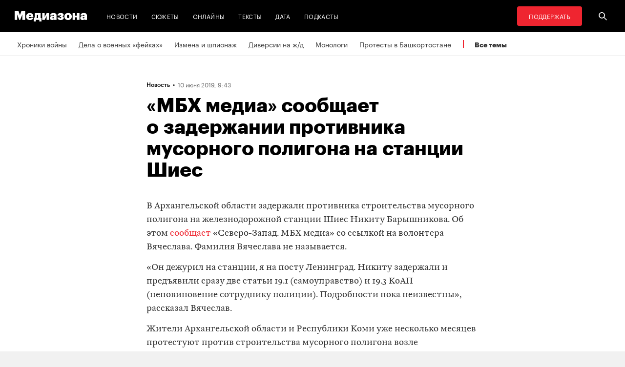

--- FILE ---
content_type: text/html; charset=utf-8
request_url: https://zona.media/news/2019/06/10/baryshnikov
body_size: 23414
content:
<!DOCTYPE html><html lang="ru"><head><meta charset="UTF-8"><meta name="viewport" content="width=device-width,initial-scale=1"><link rel="stylesheet" type="text/css" href="/css/main.31f88f0b.css"><link rel="preload" href="/font/Graphik-Bold-Cy-Web.woff" as="font" type="font/woff" crossorigin><link rel="preload" href="/font/Graphik-Regular-Cy-Web.woff" as="font" type="font/woff" crossorigin><link rel="preload" href="/font/firamono/firamono-regular-webfont.woff2" as="font" type="font/woff2" crossorigin><link rel="preload" href="/font/firamono/firamono-bold-webfont.woff2" as="font" type="font/woff2" crossorigin><link rel="preload" href="/font/williamtext/WilliamTextStd-Regular.woff" as="font" type="font/woff" crossorigin><link rel="preload" href="/font/williamtext/WilliamTextStd-RegularItalic.woff" as="font" type="font/woff" crossorigin><script>var googletag = googletag || {};
googletag.cmd = googletag.cmd || [];
(function() {
var gads = document.createElement('script');
gads.async = true;
gads.type = 'text/javascript';
var useSSL = 'https:' == document.location.protocol;
gads.src = (useSSL ? 'https:' : 'http:') +
'//www.googletagservices.com/tag/js/gpt.js';
var node = document.getElementsByTagName('script')[0];
node.parentNode.insertBefore(gads, node);
})();
</script><script>googletag.cmd.push(function() {
  googletag.defineSlot('/100831207/adsense-728x90', [728, 90], 'div-gpt-ad-1502978316953-0').addService(googletag.pubads());
  googletag.pubads().enableSingleRequest();
  googletag.pubads().collapseEmptyDivs();
  googletag.enableServices();
});</script><meta name="apple-mobile-web-app-title" content="Медиазона"><meta name="apple-mobile-web-app-status-bar-style"><link rel="apple-touch-icon-precomposed" sizes="40x40" href="https://zona.media/s/favicon/mz/apple-icon-40x40.png"><link rel="apple-touch-icon-precomposed" sizes="57x57" href="https://zona.media/s/favicon/mz/apple-icon-57x57.png"><link rel="apple-touch-icon-precomposed" sizes="60x60" href="https://zona.media/s/favicon/mz/apple-icon-60x60.png"><link rel="apple-touch-icon-precomposed" sizes="72x72" href="https://zona.media/s/favicon/mz/apple-icon-72x72.png"><link rel="apple-touch-icon-precomposed" sizes="76x76" href="https://zona.media/s/favicon/mz/apple-icon-76x76.png"><link rel="apple-touch-icon-precomposed" sizes="114x114" href="https://zona.media/s/favicon/mz/apple-icon-114x114.png"><link rel="apple-touch-icon-precomposed" sizes="120x120" href="https://zona.media/s/favicon/mz/apple-icon-120x120.png"><link rel="apple-touch-icon-precomposed" sizes="144x144" href="https://zona.media/s/favicon/mz/apple-icon-144x144.png"><link rel="apple-touch-icon-precomposed" sizes="152x152" href="https://zona.media/s/favicon/mz/apple-icon-152x152.png"><link rel="apple-touch-icon-precomposed" sizes="180x180" href="https://zona.media/s/favicon/mz/apple-icon-180x180.png"><link rel="apple-touch-icon-precomposed" sizes="190x190" href="https://zona.media/s/favicon/mz/apple-icon.png"><link rel="apple-touch-icon-precomposed" sizes="192x192" href="https://zona.media/s/favicon/mz/apple-icon.png"><link rel="icon" type="image/png" href="https://zona.media/s/favicon/mz/favicon-16x16.png" sizes="16x16"><link rel="icon" type="image/png" href="https://zona.media/s/favicon/mz/favicon-32x32.png" sizes="32x32"><link rel="icon" type="image/png" href="https://zona.media/s/favicon/mz/favicon-96x96.png" sizes="96x96"><link rel="icon" type="image/png" href="https://zona.media/s/favicon/mz/favicon-128x128.png" sizes="128x128"><link rel="icon" type="image/png" href="https://zona.media/s/favicon/mz/favicon-196x196.png" sizes="196x196"><link rel="icon" href="https://zona.media/s/favicon/mz/favicon.ico"><meta name="application-name" content="Медиазона"><meta name="msapplication-TileColor"><meta name="msapplication-square70x70logo" content="https://zona.media/s/favicon/mz/ms-icon-70x70.png"><meta name="msapplication-TileImage" content="https://zona.media/s/favicon/mz/ms-icon-144x144.png"><meta name="msapplication-square150x150logo" content="https://zona.media/s/favicon/mz/ms-icon-150x150.png"><meta name="msapplication-wide310x150logo" content="https://zona.media/s/favicon/mz/ms-icon-310x150.png"><meta name="msapplication-square310x310logo" content="https://zona.media/s/favicon/mz/ms-icon-310x310.png"><meta name="msapplication-notification" content="frequency=30;polling-uri=http://notifications.buildmypinnedsite.com/?feed=https://zona.media//rss/&amp;id=1;polling-uri2=http://notifications.buildmypinnedsite.com/?feed=https://zona.media//rss/&amp;id=2;polling-uri3=http://notifications.buildmypinnedsite.com/?feed=https://zona.media//rss/&amp;id=3;polling-uri4=http://notifications.buildmypinnedsite.com/?feed=https://zona.media//rss/&amp;id=4;polling-uri5=http://notifications.buildmypinnedsite.com/?feed=http://mediazona-dev.xyz/rss/&amp;id=5;cycle=1"><!-- google analytics--><script async="" src="https://www.googletagmanager.com/gtm.js?id=GTM-N8VFP5"></script><script>window.dataLayer = window.dataLayer || [];
function gtag(){dataLayer.push(arguments)};
gtag('js', new Date());
gtag('config', 'GTM-N8VFP5');</script><!-- instant articles для fb--><meta property="fb:pages" content="722299304474207"><!-- yandex webmaster--><meta name="yandex-verification" content="45c69d1d1797aeaa"><meta name="description" content="В Архангельской области задержали противника строительства мусорного полигона на железнодорожной станции Шиес Никиту Бар..."><!-- FB--><meta property="og:title" content="«МБХ медиа» сообщает о задержании противника мусорного полигона на станции Шиес"><meta property="og:description" content="В Архангельской области задержали противника строительства мусорного полигона на железнодорожной станции Шиес Никиту Бар..."><meta property="og:url" content="https://zona.media/news/2019/06/10/baryshnikov"><meta property="og:site_name" content="Медиазона"><meta property="og:seealso" content="https://zona.media/"><meta property="og:image" content="https://s3.zona.media/e00d3ab8934861622dcb65b50df66856.jpg"><meta property="og:image:width" content="1200"><meta property="og:image:height" content="630"><meta property="og:type" content="article"><!-- Twitter--><meta name="twitter:card" content="summary_large_image"><meta name="twitter:site" content="@mediazzzona"><meta name="twitter:title" content="«МБХ медиа» сообщает о задержании противника мусорного полигона на станции Шиес"><meta name="twitter:description" content="В Архангельской области задержали противника строительства мусорного полигона на железнодорожной станции Шиес Никиту Бар..."><meta name="twitter:image" content="https://s3.zona.media/e00d3ab8934861622dcb65b50df66856.jpg"><meta name="twitter:domain" content="zona.media"><!-- web push--><link rel="manifest" href="/s/manifest/mz.json"><!-- TODO: Это тестирование индексирования зеркал от фубраля 2025 года.--><!-- Удалить после окончания тестирования. Либо через значительное время.--><!-- canonical--><!--cardBase + req.params.name--><link rel="canonical" href="https://zona.media/news/2019/06/10/baryshnikov"><link rel="amphtml" href="https://zona.media/news/2019/06/10/baryshnikov/amp/"><script type="application/ld+json">{"@context":"http://schema.org","@type":"Organization","name":"Медиазона","url":"https://zona.media","logo":{"@type":"ImageObject","url":"https://zona.media/s/favicon/mz/favicon-196x196.png","width":196,"height":196},"email":"info@zona.media","description":""}</script><script>window.mz_lang = "ru"
window.region = "ru"
window.imageUrlBase = "https://s3.zona.media/"
window.rsmUrl = "https://rsm.zona.media"
window.sentryUrl = "https://467f7b6c972340dbb87ddb39d13d9c63@sentry.zona.media/7"
window.mz_recaptcha_token = `6Ld1mE4fAAAAABl4ISYMMhPwJG0rFEjm83zhdKhg`</script><script>window.adminUrl = "http://admin.zona.media";
window.pageType = "renderPost";
window.currentPostId = "33171";
if (window.currentPostId){
  var image = new Image();
  image.src = '/counter?postId='+window.currentPostId+'&t='+Math.random();
}</script><noscript><img src="/counter?postId=undefined&amp;t=0.9431857521977612"></noscript><script type="application/ld+json">{"@context":"http://schema.org","@type":"NewsArticle","mainEntityOfPage":{"@type":"WebPage","@id":"/news/2019/06/10/baryshnikov"},"image":["https://s3.zona.media/e00d3ab8934861622dcb65b50df66856.jpg"],"headline":"«МБХ медиа» сообщает о задержании противника мусорного полигона на станции Шиес","datePublished":"2019-06-10T06:43:59.456Z","dateModified":"2019-06-10T06:43:59.456Z","author":{"@type":"Organization","name":"Медиазона","url":"https://zona.media","logo":{"@type":"ImageObject","url":"https://zona.media/s/favicon/mz/favicon-196x196.png","width":196,"height":196}},"publisher":{"@type":"Organization","name":"Медиазона","url":"https://zona.media","logo":{"@type":"ImageObject","url":"https://zona.media/s/favicon/mz/favicon-196x196.png","width":196,"height":196}}}</script><script type="application/ld+json">{"@context":"http://schema.org","@type":"BreadcrumbList","itemListElement":[{"@type":"ListItem","name":"Медиазона","item":"https://zona.media","position":1},{"@type":"ListItem","name":"Новости","item":"https://zona.media/news","position":2},{"@type":"ListItem","name":"«МБХ медиа» сообщает о задержании противника мусорного полигона на станции Шиес","position":3}]}</script><title>«МБХ медиа» сообщает о задержании противника мусорного полигона на станции Шиес</title><script defer async src="https://www.google.com/recaptcha/api.js"></script></head><body><!-- Google Tag Manager script--><noscript><iframe src="https://www.googletagmanager.com/ns.html?id=GTM-N8VFP5" height="0" width="0" style="display:none;visibility:hidden"></iframe></noscript><svg class="hiddenCut"><symbol id="icon_tw" viewbox="0 0 24 24"><path d="M20 6.543a6.56 6.56 0 0 1-1.884.518 3.294 3.294 0 0 0 1.442-1.816 6.575 6.575 0 0 1-2.085.797 3.283 3.283 0 0 0-5.594 2.993 9.32 9.32 0 0 1-6.764-3.429 3.247 3.247 0 0 0-.445 1.65 3.28 3.28 0 0 0 1.46 2.731 3.274 3.274 0 0 1-1.487-.41v.041a3.285 3.285 0 0 0 2.633 3.218c-.484.13-.99.15-1.482.056a3.286 3.286 0 0 0 3.066 2.28A6.587 6.587 0 0 1 4 16.531a9.292 9.292 0 0 0 5.031 1.473c6.04 0 9.34-5 9.34-9.338 0-.142-.002-.284-.008-.425A6.673 6.673 0 0 0 20 6.545v-.002z"></path></symbol><symbol id="icon_vk" viewbox="0 0 24 24"><path d="M12.831 17.393s.356-.04.537-.239c.169-.183.164-.526.164-.526s-.025-1.608.71-1.845c.724-.233 1.655 1.554 2.639 2.242.745.52 1.312.405 1.312.405l2.634-.037s1.376-.088.723-1.188c-.055-.09-.381-.814-1.96-2.303-1.65-1.56-1.43-1.306.56-4.003 1.212-1.641 1.696-2.643 1.545-3.072-.145-.41-1.036-.302-1.036-.302l-2.965.019s-.22-.03-.384.069c-.157.096-.26.323-.26.323s-.47 1.271-1.096 2.352c-1.32 2.279-1.848 2.4-2.063 2.257-.504-.329-.378-1.326-.378-2.033 0-2.21.328-3.13-.643-3.37-.323-.078-.56-.13-1.385-.14-1.058-.01-1.953.004-2.46.257-.338.168-.6.542-.44.563.196.028.64.12.875.45.304.418.294 1.363.294 1.363s.175 2.6-.409 2.923c-.4.221-.948-.23-2.126-2.299-.602-1.06-1.058-2.23-1.058-2.23s-.088-.22-.244-.336c-.19-.143-.456-.186-.456-.186l-2.816.017s-.426.011-.581.2c-.137.166-.011.51-.011.51s2.207 5.249 4.705 7.892c2.29 2.426 4.893 2.266 4.893 2.266h1.179l.001.001z"></path></symbol><symbol id="icon_fb" viewbox="0 0 24 24"><path d="M13.1 20v-7.21h2.773l.415-3.2H13.1V8.547c0-.927.26-1.558 1.596-1.558l1.704-.002v-2.86A22.787 22.787 0 0 0 13.917 4C11.46 4 9.78 5.492 9.78 8.23v1.36H7v3.2h2.78V20h3.32z"></path></symbol><symbol id="icon_insta" viewbox="0 0 24 24"><path d="M14.6880919,12.016232 C14.6880919,10.5446217 13.4878423,9.34437211 12.016232,9.34437211 C10.5446217,9.34437211 9.34437211,10.5446217 9.34437211,12.016232 C9.34437211,13.4878423 10.5446217,14.6880919 12.016232,14.6880919 C13.4878423,14.6880919 14.6880919,13.4878423 14.6880919,12.016232 Z M16.1283914,12.016232 C16.1283914,14.2914877 14.2914877,16.1283914 12.016232,16.1283914 C9.74097631,16.1283914 7.90407263,14.2914877 7.90407263,12.016232 C7.90407263,9.74097631 9.74097631,7.90407263 12.016232,7.90407263 C14.2914877,7.90407263 16.1283914,9.74097631 16.1283914,12.016232 Z M17.2555823,7.73708139 C17.2555823,8.26936598 16.8276672,8.69728104 16.2953826,8.69728104 C15.763098,8.69728104 15.335183,8.26936598 15.335183,7.73708139 C15.335183,7.2047968 15.763098,6.77688174 16.2953826,6.77688174 C16.8276672,6.77688174 17.2555823,7.2047968 17.2555823,7.73708139 Z M12.016232,5.44095179 C10.8472933,5.44095179 8.34242465,5.34701921 7.28829242,5.76449732 C6.92299907,5.91061466 6.6516383,6.08804286 6.36984058,6.36984058 C6.08804286,6.6516383 5.91061466,6.92299907 5.76449732,7.28829242 C5.34701921,8.34242465 5.44095179,10.8472933 5.44095179,12.016232 C5.44095179,13.1851707 5.34701921,15.6900394 5.76449732,16.7441716 C5.91061466,17.1094649 6.08804286,17.3808257 6.36984058,17.6626234 C6.6516383,17.9444212 6.92299907,18.1218494 7.28829242,18.2679667 C8.34242465,18.6854448 10.8472933,18.5915122 12.016232,18.5915122 C13.1851707,18.5915122 15.6900394,18.6854448 16.7441716,18.2679667 C17.1094649,18.1218494 17.3808257,17.9444212 17.6626234,17.6626234 C17.9444212,17.3808257 18.1218494,17.1094649 18.2679667,16.7441716 C18.6854448,15.6900394 18.5915122,13.1851707 18.5915122,12.016232 C18.5915122,10.8472933 18.6854448,8.34242465 18.2679667,7.28829242 C18.1218494,6.92299907 17.9444212,6.6516383 17.6626234,6.36984058 C17.3808257,6.08804286 17.1094649,5.91061466 16.7441716,5.76449732 C15.6900394,5.34701921 13.1851707,5.44095179 12.016232,5.44095179 Z M20.0318117,12.016232 C20.0318117,13.122549 20.0422487,14.218429 19.9796269,15.324746 C19.9170052,16.6084912 19.6247705,17.7461191 18.6854448,18.6854448 C17.7461191,19.6247705 16.6084912,19.9170052 15.324746,19.9796269 C14.218429,20.0422487 13.122549,20.0318117 12.016232,20.0318117 C10.909915,20.0318117 9.81403498,20.0422487 8.70771799,19.9796269 C7.42397281,19.9170052 6.28634496,19.6247705 5.34701921,18.6854448 C4.40769347,17.7461191 4.11545879,16.6084912 4.05283707,15.324746 C3.99021536,14.218429 4.00065231,13.122549 4.00065231,12.016232 C4.00065231,10.909915 3.99021536,9.81403498 4.05283707,8.70771799 C4.11545879,7.42397281 4.40769347,6.28634496 5.34701921,5.34701921 C6.28634496,4.40769347 7.42397281,4.11545879 8.70771799,4.05283707 C9.81403498,3.99021536 10.909915,4.00065231 12.016232,4.00065231 C13.122549,4.00065231 14.218429,3.99021536 15.324746,4.05283707 C16.6084912,4.11545879 17.7461191,4.40769347 18.6854448,5.34701921 C19.6247705,6.28634496 19.9170052,7.42397281 19.9796269,8.70771799 C20.0422487,9.81403498 20.0318117,10.909915 20.0318117,12.016232 Z"></path></symbol><symbol id="icon_ok" viewbox="0 0 24 24"><path d="M11.546 12.11c2.578 0 4.668-2.04 4.668-4.555C16.214 5.04 14.124 3 11.547 3 8.97 3 6.88 5.04 6.88 7.556c0 2.517 2.09 4.556 4.667 4.556v-.002zm0-6.796c1.268 0 2.297 1.003 2.297 2.24 0 1.24-1.03 2.242-2.297 2.242-1.268 0-2.296-1.003-2.296-2.24 0-1.24 1.028-2.242 2.296-2.242z"></path><path d="M14.963 12.466c-1.31 1.008-3.417 1.008-3.417 1.008s-2.106 0-3.417-1.008c-.97-.746-1.7-.317-1.963.2-.46.9.06 1.336 1.23 2.07 1.002.627 2.376.862 3.264.95l-.74.722c-1.045 1.02-2.052 2.002-2.75 2.685a1.027 1.027 0 0 0 0 1.476l.125.123a1.09 1.09 0 0 0 1.513 0l2.75-2.685 2.75 2.684a1.09 1.09 0 0 0 1.515 0l.126-.124a1.027 1.027 0 0 0 0-1.477l-2.75-2.686-.744-.725c.888-.09 2.248-.326 3.24-.948 1.172-.734 1.69-1.17 1.23-2.07-.262-.517-.992-.946-1.962-.2v.005z"></path></symbol><symbol id="icon_youtube" viewbox="0 0 22 20"><path d="M18.298 5.03C17.648 4.298 16.45 4 14.158 4H5.842c-2.344 0-3.564.318-4.21 1.097C1 5.857 1 6.975 1 8.524v2.952c0 3 .749 4.524 4.842 4.524h8.316c1.987 0 3.088-.263 3.8-.91.73-.661 1.042-1.742 1.042-3.614V8.524c0-1.633-.049-2.759-.702-3.494zm-5.677 5.568l-4.589 2.324a.723.723 0 0 1-.692-.02.68.68 0 0 1-.34-.586V7.684a.68.68 0 0 1 .34-.585.725.725 0 0 1 .69-.022l4.59 2.309c.233.117.38.35.38.606a.681.681 0 0 1-.379.606z"></path></symbol><symbol id="icon_search" viewbox="0 0 300 300"><path d="M300,269.1l-95.7-95.7c28.9-43.3,24.3-102.5-13.9-140.7    C168.6,10.9,140.1,0,111.5,0S54.4,10.9,32.7,32.7c-43.5,43.5-43.5,114.2,0,157.7C54.4,212.1,83,223,111.5,223    c21.6,0,43.2-6.2,61.9-18.7l95.7,95.7L300,269.1z M53.9,169.1c-31.8-31.8-31.8-83.5,0-115.3C69.3,38.5,89.7,30,111.5,30    s42.2,8.5,57.6,23.9c31.8,31.8,31.8,83.5,0,115.3c-15.4,15.4-35.9,23.9-57.6,23.9C89.7,193,69.3,184.5,53.9,169.1z"></path></symbol><symbol id="icon_rss" viewbox="0 0 197 197"><path d="M26.1,144.5 C11.6,144.5 -0.2,156.2 -0.2,170.7 C-0.2,185.2 11.6,196.9 26.1,196.9 C40.6,196.9 52.4,185.2 52.4,170.7 C52.4,156.2 40.7,144.5 26.1,144.5 L26.1,144.5 Z M-0.1,66.8 L-0.1,104.6 C24.5,104.6 47.7,114.2 65.1,131.6 C82.5,149 92.1,172.2 92.1,197 L130,197 C130,125.2 71.6,66.8 -0.1,66.8 L-0.1,66.8 Z M-0.1,-0.2 L-0.1,37.6 C87.7,37.6 159.1,109.1 159.1,197 L197.1,197 C197.1,88.3 108.6,-0.2 -0.1,-0.2 L-0.1,-0.2 Z"></path></symbol><symbol id="icon_share_vk" viewbox="0 0 24 24"><path d="M12.831 17.393s.356-.04.537-.239c.169-.183.164-.526.164-.526s-.025-1.608.71-1.845c.724-.233 1.655 1.554 2.639 2.242.745.52 1.312.405 1.312.405l2.634-.037s1.376-.088.723-1.188c-.055-.09-.381-.814-1.96-2.303-1.65-1.56-1.43-1.306.56-4.003 1.212-1.641 1.696-2.643 1.545-3.072-.145-.41-1.036-.302-1.036-.302l-2.965.019s-.22-.03-.384.069c-.157.096-.26.323-.26.323s-.47 1.271-1.096 2.352c-1.32 2.279-1.848 2.4-2.063 2.257-.504-.329-.378-1.326-.378-2.033 0-2.21.328-3.13-.643-3.37-.323-.078-.56-.13-1.385-.14-1.058-.01-1.953.004-2.46.257-.338.168-.6.542-.44.563.196.028.64.12.875.45.304.418.294 1.363.294 1.363s.175 2.6-.409 2.923c-.4.221-.948-.23-2.126-2.299-.602-1.06-1.058-2.23-1.058-2.23s-.088-.22-.244-.336c-.19-.143-.456-.186-.456-.186l-2.816.017s-.426.011-.581.2c-.137.166-.011.51-.011.51s2.207 5.249 4.705 7.892c2.29 2.426 4.893 2.266 4.893 2.266h1.179l.001.001z"></path></symbol><symbol id="icon_share_ok" viewbox="0 0 24 24"><path d="M11.546 12.11c2.578 0 4.668-2.04 4.668-4.555C16.214 5.04 14.124 3 11.547 3 8.97 3 6.88 5.04 6.88 7.556c0 2.517 2.09 4.556 4.667 4.556v-.002zm0-6.796c1.268 0 2.297 1.003 2.297 2.24 0 1.24-1.03 2.242-2.297 2.242-1.268 0-2.296-1.003-2.296-2.24 0-1.24 1.028-2.242 2.296-2.242z"></path><path d="M14.963 12.466c-1.31 1.008-3.417 1.008-3.417 1.008s-2.106 0-3.417-1.008c-.97-.746-1.7-.317-1.963.2-.46.9.06 1.336 1.23 2.07 1.002.627 2.376.862 3.264.95l-.74.722c-1.045 1.02-2.052 2.002-2.75 2.685a1.027 1.027 0 0 0 0 1.476l.125.123a1.09 1.09 0 0 0 1.513 0l2.75-2.685 2.75 2.684a1.09 1.09 0 0 0 1.515 0l.126-.124a1.027 1.027 0 0 0 0-1.477l-2.75-2.686-.744-.725c.888-.09 2.248-.326 3.24-.948 1.172-.734 1.69-1.17 1.23-2.07-.262-.517-.992-.946-1.962-.2v.005z"></path></symbol><symbol id="icon_share_fb" viewbox="0 0 24 24"><path d="M13.1 20v-7.21h2.773l.415-3.2H13.1V8.547c0-.927.26-1.558 1.596-1.558l1.704-.002v-2.86A22.787 22.787 0 0 0 13.917 4C11.46 4 9.78 5.492 9.78 8.23v1.36H7v3.2h2.78V20h3.32z"></path></symbol><symbol id="icon_share_tw" viewbox="0 0 24 24"><path d="M20 6.543a6.56 6.56 0 0 1-1.884.518 3.294 3.294 0 0 0 1.442-1.816 6.575 6.575 0 0 1-2.085.797 3.283 3.283 0 0 0-5.594 2.993 9.32 9.32 0 0 1-6.764-3.429 3.247 3.247 0 0 0-.445 1.65 3.28 3.28 0 0 0 1.46 2.731 3.274 3.274 0 0 1-1.487-.41v.041a3.285 3.285 0 0 0 2.633 3.218c-.484.13-.99.15-1.482.056a3.286 3.286 0 0 0 3.066 2.28A6.587 6.587 0 0 1 4 16.531a9.292 9.292 0 0 0 5.031 1.473c6.04 0 9.34-5 9.34-9.338 0-.142-.002-.284-.008-.425A6.673 6.673 0 0 0 20 6.545v-.002z"></path></symbol><symbol id="icon_share_telegram" viewbox="0 0 24 24"><path d="M18.852 5.094L3.794 10.902c-1.028.412-1.022.986-.187 1.24l3.754 1.174L8.8 17.72c.174.482.088.674.595.674.391 0 .563-.179.782-.391l1.877-1.827 3.907 2.887c.719.396 1.238.191 1.417-.667L19.94 6.312c.263-1.052-.401-1.53-1.089-1.218zm-10.9 7.952l8.464-5.34c.423-.257.81-.12.492.164L9.66 14.41l-.282 3.01-1.427-4.374z"></path></symbol><symbol id="icon_share_copytoclipboard" viewbox="0 0 14 15"><path d="M2.3024 11.6976C1.31069 10.7059 1.31069 9.09362 2.3024 8.1019L4.6222 5.7821L3.5203 4.6802L1.2005 7C-0.400166 8.60066 -0.400166 11.1988 1.2005 12.7995C2.80116 14.4002 5.39934 14.4002 7 12.7995L9.3198 10.4797L8.2179 9.3778L5.89809 11.6976C4.90638 12.6893 3.29412 12.6893 2.3024 11.6976ZM5.26015 9.89975L9.89975 5.26015L8.73985 4.10025L4.10025 8.73985L5.26015 9.89975ZM7 1.2005L4.6802 3.5203L5.7821 4.6222L8.1019 2.3024C9.09362 1.31069 10.7059 1.31069 11.6976 2.3024C12.6893 3.29412 12.6893 4.90638 11.6976 5.89809L9.3778 8.2179L10.4797 9.3198L12.7995 7C14.4002 5.39934 14.4002 2.80116 12.7995 1.2005C11.1988 -0.400166 8.60066 -0.400166 7 1.2005Z"></path></symbol><symbol id="icon_share_copied" viewbox="0 0 18 18"><path d="M9.00033 0.666687C4.40033 0.666687 0.666992 4.40002 0.666992 9.00002C0.666992 13.6 4.40033 17.3334 9.00033 17.3334C13.6003 17.3334 17.3337 13.6 17.3337 9.00002C17.3337 4.40002 13.6003 0.666687 9.00033 0.666687ZM7.33366 13.1667L3.16699 9.00002L4.34199 7.82502L7.33366 10.8084L13.6587 4.48335L14.8337 5.66669L7.33366 13.1667Z"></path></symbol><symbol id="icon_share_pdf" viewbox="0 0 32 32"><g fill="black" fill-rule="evenodd"></g><path d="M4 21V11H7.83673C8.53212 11 9.13228 11.1465 9.63719 11.4395C10.1451 11.7292 10.5367 12.1344 10.8118 12.6553C11.0869 13.1729 11.2245 13.7751 11.2245 14.4619C11.2245 15.152 11.0839 15.7559 10.8027 16.2734C10.5246 16.7878 10.127 17.1865 9.60998 17.4697C9.09297 17.7529 8.47921 17.8945 7.76871 17.8945H5.40136V15.9902H7.35147C7.6901 15.9902 7.97279 15.9268 8.19955 15.7998C8.42933 15.6729 8.60317 15.4954 8.72109 15.2676C8.839 15.0365 8.89796 14.7679 8.89796 14.4619C8.89796 14.1527 8.839 13.8857 8.72109 13.6611C8.60317 13.4333 8.42933 13.2575 8.19955 13.1338C7.96977 13.0101 7.68707 12.9482 7.35147 12.9482H6.2449V21H4Z"></path><path d="M15.7642 21H12.3311V11H15.7596C16.706 11 17.5208 11.2002 18.2041 11.6006C18.8904 11.9977 19.4195 12.5706 19.7914 13.3193C20.1633 14.0648 20.3492 14.9567 20.3492 15.9951C20.3492 17.0368 20.1633 17.932 19.7914 18.6807C19.4225 19.4294 18.8949 20.0039 18.2086 20.4043C17.5223 20.8014 16.7075 21 15.7642 21ZM14.576 18.9395H15.678C16.198 18.9395 16.6379 18.8451 16.9977 18.6562C17.3605 18.4642 17.6342 18.1533 17.8186 17.7236C18.006 17.2907 18.0998 16.7145 18.0998 15.9951C18.0998 15.2757 18.006 14.7028 17.8186 14.2764C17.6311 13.8467 17.3545 13.5374 16.9887 13.3486C16.6258 13.1566 16.1784 13.0605 15.6463 13.0605H14.576V18.9395Z"></path><path d="M21.6599 21V11H28V12.9629H23.9048V15.0137H27.5964V16.9814H23.9048V21H21.6599Z"></path></symbol><symbol id="icon_expand" viewbox="0 0 33 33"><path d="M16.5,33 C7.38730163,33 1.11598369e-15,25.6126984 0,16.5 C-1.11598369e-15,7.38730163 7.38730163,1.67397553e-15 16.5,0 C25.6126984,-1.67397553e-15 33,7.38730163 33,16.5 C32.9889799,25.6081298 25.6081298,32.9889799 16.5,33 L16.5,33 Z M16.5,1 C7.93958638,1 1,7.93958638 1,16.5 C1,25.0604136 7.93958638,32 16.5,32 C25.0604136,32 32,25.0604136 32,16.5 C31.9889815,7.94415454 25.0558455,1.01101849 16.5,1 L16.5,1 Z"></path><path d="M22.81,13.51 L16.5,20.05 L10.19,13.51 L9.49,14.24 L16.5,21.51 L23.51,14.24 L22.81,13.51 L22.81,13.51 Z"></path></symbol><symbol id="icon_telegram" viewbox="0 0 24 24"><path d="M18.852 5.094L3.794 10.902c-1.028.412-1.022.986-.187 1.24l3.754 1.174L8.8 17.72c.174.482.088.674.595.674.391 0 .563-.179.782-.391l1.877-1.827 3.907 2.887c.719.396 1.238.191 1.417-.667L19.94 6.312c.263-1.052-.401-1.53-1.089-1.218zm-10.9 7.952l8.464-5.34c.423-.257.81-.12.492.164L9.66 14.41l-.282 3.01-1.427-4.374z"></path></symbol><symbol id="icon_q" viewbox="0 0 24 24" width="20" height="19"><path fill-rule="evenodd" clip-rule="evenodd" d="M 12 23 C 18.441406 23 23.707031 17.867188 23.707031 11.5 C 23.707031 5.132812 18.484375 0 12 0 C 5.515625 0 0.292969 5.132812 0.292969 11.5 C 0.292969 17.824219 5.515625 23 12 23 Z M 10.441406 4.929688 C 9.136719 5.050781 7.914062 5.585938 6.988281 6.488281 C 6.609375 6.859375 6.316406 7.269531 6.105469 7.761719 C 5.894531 8.253906 5.8125 8.75 5.8125 9.28125 L 5.8125 10.144531 C 5.8125 10.636719 5.894531 11.171875 6.105469 11.625 C 6.316406 12.074219 6.570312 12.527344 6.949219 12.894531 C 7.875 13.800781 9.09375 14.375 10.398438 14.5 C 10.570312 14.5 10.738281 14.539062 10.863281 14.539062 L 10.359375 13.882812 L 10.359375 4.929688 Z M 17.347656 17.90625 L 17.347656 9.28125 C 17.347656 8.253906 16.925781 7.269531 16.210938 6.53125 C 15.285156 5.625 14.0625 5.050781 12.757812 4.929688 C 12.589844 4.929688 12.421875 4.886719 12.292969 4.886719 L 12.800781 5.542969 L 12.800781 16.511719 C 12.800781 17.125 13.050781 17.703125 13.472656 18.152344 C 13.894531 18.605469 14.527344 18.8125 15.117188 18.8125 L 17.9375 18.8125 Z M 17.347656 17.90625"></path></symbol><symbol id="icon_tiktok" viewBox="0 0 128 128" width="128" height="128"><circle fill="black" cx="64" cy="64" r="55"></circle><path fill="white" fill-rule="evenodd" clip-rule="evenodd" d="M78.872 46.7088L78.8707 48.7685H78.8677V76.4556C78.8677 83.0567 76.2677 89.3346 71.6007 94.002C66.9333 98.6689 60.655 101.268 54.056 101.268C47.4553 101.268 41.1783 98.6689 36.5113 94.002C31.8443 89.3346 29.2438 83.0567 29.2438 76.4556C29.2438 69.8549 31.8443 63.5782 36.5113 58.9113C41.1783 54.2439 47.4553 51.6438 54.056 51.6438H58.6602V64.6874H54.056C50.9223 64.6874 47.9494 65.9187 45.7332 68.1349C43.5179 70.3507 42.2874 73.3223 42.2874 76.4556C42.2874 79.5892 43.5179 82.5621 45.7332 84.7779C47.9494 86.9924 50.9223 88.225 54.056 88.225C57.1892 88.225 60.1621 86.9924 62.3783 84.7779C64.5928 82.5621 65.8241 79.5905 65.8241 76.4831V26.7316H78.8134L79.4641 27.9358C81.4864 31.684 84.2142 35.2371 87.5972 37.8593C90.213 39.8871 93.1731 41.3178 96.4438 41.8913L98.7559 42.2968L96.275 54.8716L94.0528 54.4746C91.407 54.0017 88.8086 53.1992 86.3757 52.0523C83.5835 50.7353 80.9936 48.9577 78.872 46.7088V46.7088ZM64.0007 -0.00113254C28.6534 -0.00113254 0 28.6521 0 63.9994C0 99.3454 28.6534 128 64.0007 128C99.3467 128 128 99.3454 128 63.9994C128 28.6521 99.3467 -0.00113254 64.0007 -0.00113254"></path></symbol><symbol id="icon_share_tg" viewbox="0 0 300 300"><path d="M5.299,144.645l69.126,25.8l26.756,86.047c1.712,5.511,8.451,7.548,12.924,3.891l38.532-31.412c4.039-3.291,9.792-3.455,14.013-0.391l69.498,50.457c4.785,3.478,11.564,0.856,12.764-4.926L299.823,29.22c1.31-6.316-4.896-11.585-10.91-9.259L5.218,129.402C-1.783,132.102-1.722,142.014,5.299,144.645z M96.869,156.711l135.098-83.207c2.428-1.491,4.926,1.792,2.841,3.726L123.313,180.87c-3.919,3.648-6.447,8.53-7.163,13.829l-3.798,28.146c-0.503,3.758-5.782,4.131-6.819,0.494l-14.607-51.325C89.253,166.16,91.691,159.907,96.869,156.711z"></path></symbol><symbol id="icon_write" viewbox="0 0 128 128"><path d="M36.108,110.473l70.436-70.436L87.963,21.457L17.526,91.893c-0.378,0.302-0.671,0.716-0.803,1.22   l-5.476,20.803c-0.01,0.04-0.01,0.082-0.019,0.121c-0.018,0.082-0.029,0.162-0.039,0.247c-0.007,0.075-0.009,0.147-0.009,0.222   c-0.001,0.077,0.001,0.147,0.009,0.225c0.01,0.084,0.021,0.166,0.039,0.246c0.008,0.04,0.008,0.082,0.019,0.121   c0.007,0.029,0.021,0.055,0.031,0.083c0.023,0.078,0.053,0.154,0.086,0.23c0.029,0.067,0.057,0.134,0.09,0.196   c0.037,0.066,0.077,0.127,0.121,0.189c0.041,0.063,0.083,0.126,0.13,0.184c0.047,0.059,0.1,0.109,0.152,0.162   c0.053,0.054,0.105,0.105,0.163,0.152c0.056,0.048,0.119,0.09,0.182,0.131c0.063,0.043,0.124,0.084,0.192,0.12   c0.062,0.033,0.128,0.062,0.195,0.09c0.076,0.033,0.151,0.063,0.23,0.087c0.028,0.009,0.054,0.023,0.083,0.031   c0.04,0.01,0.081,0.01,0.121,0.02c0.081,0.017,0.162,0.028,0.246,0.037c0.077,0.009,0.148,0.011,0.224,0.01   c0.075,0,0.147-0.001,0.223-0.008c0.084-0.011,0.166-0.022,0.247-0.039c0.04-0.01,0.082-0.01,0.121-0.02l20.804-5.475   C35.393,111.146,35.808,110.853,36.108,110.473z M19.651,108.349c-0.535-0.535-1.267-0.746-1.964-0.649l3.183-12.094l11.526,11.525   L20.3,110.313C20.398,109.616,20.188,108.884,19.651,108.349z"></path><path d="M109.702,36.879l-18.58-18.581l7.117-7.117c0,0,12.656,4.514,18.58,18.582L109.702,36.879z"></path></symbol><symbol id="icon_envelope" viewbox="0 0 16 13"><path d="M14.346 3.196V1.6L8 5.571 1.654 1.6v1.596L8 7.129l6.346-3.933zm0-3.192c.43 0 .798.158 1.102.475.304.317.456.69.456 1.121v9.5c0 .43-.152.804-.456 1.121a1.472 1.472 0 0 1-1.102.475H1.654c-.43 0-.798-.158-1.102-.475A1.565 1.565 0 0 1 .096 11.1V1.6c0-.43.152-.804.456-1.121A1.472 1.472 0 0 1 1.654.004h12.692z"></path></symbol><symbol id="icon-arrow" viewBox="0 0 12 22"><g stroke="currentColor" stroke-width="2"><path d="M1,1L10.5,11.5"></path><path d="M1,21L10.5,10.5"></path></g></symbol><symbol id="icon-stack" viewbox="0 0 32 32"><path d="M32 10l-16-8-16 8 16 8 16-8zM16 4.655l10.689 5.345-10.689 5.345-10.689-5.345 10.689-5.345zM28.795 14.398l3.205 1.602-16 8-16-8 3.205-1.602 12.795 6.398zM28.795 20.398l3.205 1.602-16 8-16-8 3.205-1.602 12.795 6.398z" class="path1"></path></symbol><symbol id="reodering-icon" viewbox="0 0 6 9"><g fill="#EF2530" fill-rule="evenodd"><path d="M3 0L0 3h6zM3 9L0 6h6z"></path></g></symbol><symbol id="cross" viewbox="0 0 372 372"><polygon points="371.23,21.213 350.018,0 185.615,164.402 21.213,0 0,21.213 164.402,185.615 0,350.018 21.213,371.23   185.615,206.828 350.018,371.23 371.23,350.018 206.828,185.615 "></polygon></symbol><symbol id="icon_views" viewbox="0 0 24 24"><g fill-rule="evenodd"><path fill-rule="nonzero" d="M12.5 10a1.522 1.522 0 0 1 1.5 1.5 1.522 1.522 0 0 1-1.5 1.5 1.522 1.522 0 0 1-1.5-1.5 1.522 1.522 0 0 1 1.5-1.5zm0 5c.636 0 1.222-.156 1.758-.469.536-.313.96-.737 1.273-1.273A3.428 3.428 0 0 0 16 11.5c0-.636-.156-1.222-.469-1.758a3.479 3.479 0 0 0-1.273-1.273A3.428 3.428 0 0 0 12.5 8c-.636 0-1.222.156-1.758.469-.536.313-.96.737-1.273 1.273A3.428 3.428 0 0 0 9 11.5c0 .636.156 1.222.469 1.758.313.536.737.96 1.273 1.273A3.428 3.428 0 0 0 12.5 15zm0-9a7.53 7.53 0 0 1 3.203.704 7.986 7.986 0 0 1 2.59 1.936A8.715 8.715 0 0 1 20 11.509a8.616 8.616 0 0 1-1.708 2.86 8.043 8.043 0 0 1-2.59 1.927A7.53 7.53 0 0 1 12.5 17a7.53 7.53 0 0 1-3.203-.704 8.043 8.043 0 0 1-2.59-1.927A8.616 8.616 0 0 1 5 11.509 8.715 8.715 0 0 1 6.708 8.64a7.986 7.986 0 0 1 2.59-1.936A7.53 7.53 0 0 1 12.5 6z"></path></g></symbol></svg><header class="mz-header"><div class="mz-layout-header"><div class="mz-layout-header__container"><a href="/" class="mz-layout-header__logo"><svg width="22" height="22" viewBox="0 0 22 22" xmlns="http://www.w3.org/2000/svg" class="mz-layout-header__logo-image"><path d="M0 18.6817H5.27054V7.65558L9.44522 18.6817H11.4282L15.6811 7.65558V18.6817H21.5518V0H14.0374L10.8281 9.06651L7.67098 0H0V18.6817Z"></path></svg><svg width="126" height="22" viewBox="22 0 126 22" xmlns="http://www.w3.org/2000/svg" class="mz-layout-header__logo-image mz-layout-header__logo-image_desktop"><path d="M31.1599 19.0214C35.4911 19.0214 37.8655 17.1924 38.2829 14.057H33.482C33.3255 14.8409 32.7776 15.5202 31.3425 15.5202C29.8814 15.5202 28.916 14.6318 28.7855 12.9857H38.2568V11.7316C38.2568 6.81948 34.9954 4.6247 31.1599 4.6247C26.9852 4.6247 23.5933 7.36817 23.5933 11.81V12.019C23.5933 16.5392 26.8026 19.0214 31.1599 19.0214ZM28.8116 10.2945C29.0204 8.75297 29.9075 7.94299 31.1599 7.94299C32.5427 7.94299 33.2472 8.83135 33.2994 10.2945H28.8116Z"></path><path d="M45.4455 11.9406C45.4977 10.9739 45.5499 9.82423 45.576 8.54394H48.1069V15.1021H44.7932C45.1324 14.266 45.3412 13.2209 45.4455 11.9406ZM43.5408 18.6817H50.5073L50.5595 22H54.9951V15.1021H53.1687V5.01663H41.323C41.323 7.96912 41.2708 10.0855 41.1404 11.5226C40.9316 13.6912 40.4881 14.7363 39.7575 15.1021H39.053V22H43.4886L43.5408 18.6817Z"></path><path d="M61.5144 18.6817L65.376 11.0784V18.6817H70.4639V5.01663H65.4542L61.5927 12.6461V5.01663H56.5048V18.6817H61.5144Z"></path><path d="M78.7313 15.5724C77.792 15.5724 77.2962 15.1544 77.2962 14.5012C77.2962 13.5344 77.9224 13.1948 79.6445 13.1948H80.7403V13.9002C80.7403 14.9192 79.9054 15.5724 78.7313 15.5724ZM76.8788 19.0214C79.0966 19.0214 80.2968 18.0546 80.8708 17.114V18.6817H85.8282V9.85036C85.8282 6.24466 83.4278 4.6247 79.4618 4.6247C75.5481 4.6247 72.9389 6.32304 72.7302 9.66746H77.5311C77.6093 8.962 77.9746 8.20428 79.1488 8.20428C80.5316 8.20428 80.7403 9.04038 80.7403 10.19V10.4252H79.5662C74.8436 10.4252 72.2344 11.6793 72.2344 14.8931C72.2344 17.8195 74.4261 19.0214 76.8788 19.0214Z"></path><path d="M100.282 8.36105C100.282 6.24466 98.0903 4.6247 94.1244 4.6247C90.7064 4.6247 88.0189 6.32304 87.6275 9.74584H92.0892C92.3241 8.80523 92.9503 8.25653 93.8896 8.25653C94.8289 8.25653 95.1681 8.64846 95.1681 9.19715V9.27553C95.1681 9.90261 94.7245 10.2945 93.8635 10.2945H92.5067V13.0903H93.9678C95.0376 13.0903 95.4551 13.5083 95.4551 14.2138V14.2922C95.4551 15.1021 94.9593 15.5724 94.0461 15.5724C92.872 15.5724 92.2197 14.9454 91.9066 13.7696H87.3927C87.8624 17.0095 89.9758 19.0214 94.1766 19.0214C98.3513 19.0214 100.621 17.114 100.621 14.6841V14.6057C100.621 12.8029 99.4471 11.81 97.5424 11.5226C99.3167 11.1829 100.282 10.2162 100.282 8.43943V8.36105Z"></path><path d="M109.411 19.0214C113.664 19.0214 117.004 16.3824 117.004 11.8884V11.6793C117.004 7.28979 113.69 4.65083 109.437 4.65083C105.132 4.65083 101.818 7.36817 101.818 11.81V12.019C101.818 16.5131 105.158 19.0214 109.411 19.0214ZM109.437 15.2328C107.793 15.2328 107.01 14.0831 107.01 11.8622V11.6532C107.01 9.51069 107.871 8.43943 109.437 8.43943C111.029 8.43943 111.785 9.58907 111.785 11.7316V11.9145C111.785 14.0831 111.003 15.2328 109.437 15.2328Z"></path><path d="M127.518 18.6817H132.632V5.01663H127.518V9.981H123.943V5.01663H118.829V18.6817H123.943V13.5606H127.518V18.6817Z"></path><path d="M140.903 15.5724C139.964 15.5724 139.468 15.1544 139.468 14.5012C139.468 13.5344 140.094 13.1948 141.816 13.1948H142.912V13.9002C142.912 14.9192 142.077 15.5724 140.903 15.5724ZM139.051 19.0214C141.268 19.0214 142.469 18.0546 143.043 17.114V18.6817H148V9.85036C148 6.24466 145.6 4.6247 141.634 4.6247C137.72 4.6247 135.111 6.32304 134.902 9.66746H139.703C139.781 8.962 140.146 8.20428 141.321 8.20428C142.703 8.20428 142.912 9.04038 142.912 10.19V10.4252H141.738C137.015 10.4252 134.406 11.6793 134.406 14.8931C134.406 17.8195 136.598 19.0214 139.051 19.0214Z"></path></svg></a><nav class="mz-layout-header__menu"><ul class="only-desktop"><li><a href="/news">Новости</a></li><li><a href="/chronicles">Сюжеты</a></li><li><a href="/onlines">Онлайны</a></li><li><a href="/texts">Тексты</a></li><li><a href="/infographics">Дата</a></li><li><a href="/podcasts">Подкасты</a></li></ul><ul class="align-right"><li class="only-desktop"><a href="https://donate.zona.media/?utm_source=header-web&amp;utm_medium=web&amp;utm_campaign=regular" target="_blank" rel="noopener noreferrer nofollow" class="donate">Поддержать</a></li><li><a href="/search"><svg width="17" height="17" viewBox="0 0 17 17" xmlns="http://www.w3.org/2000/svg"><path d="M12.9595 6.35738C12.9381 2.83006 10.0651 -0.0141061 6.53776 5.26349e-05C3.01041 0.0143175 0.160434 2.88154 0.167494 6.40892C0.17458 9.93629 3.03603 12.7921 6.56341 12.7921C10.1052 12.7782 12.9669 9.89917 12.9595 6.35738ZM11.251 6.35738C11.2306 8.94136 9.12295 11.0215 6.53892 11.008C3.95489 10.9943 1.8692 8.89216 1.87594 6.3081C1.8827 3.72405 3.97935 1.63273 6.56341 1.63273C9.16033 1.64756 11.2559 3.76042 11.2493 6.35738H11.251Z"></path><path d="M11.1059 9.67658L17 15.5461L15.7945 16.7567L9.90039 10.8871L11.1059 9.67658Z"></path></svg></a></li><li class="only-mobile"><a role="button"><svg width="20" height="16" viewBox="0 0 20 16" xmlns="http://www.w3.org/2000/svg" class="mz-layout-header__hamburger"><rect x="0" y="0" rx="1" ry="1" width="20" height="2"></rect><rect x="0" y="7" rx="1" ry="1" width="20" height="2"></rect><rect x="0" y="14" rx="1" ry="1" width="20" height="2"></rect></svg></a><script>window.addEventListener('load', function() {
  var el = document.getElementsByClassName('mz-layout-header__hamburger');
  var menu = document.getElementsByClassName('mz-layout-header__menu_mobile');
  var header = document.getElementsByClassName('mz-layout-header');
  if (el.length && menu.length) {
    el = el[0];
    menu = menu[0];
    if (menu && el && el.addEventListener) {
      el.addEventListener('click', function() {
      el.classList.toggle('mz-layout-header__hamburger_open');
      menu.classList.toggle('mz-layout-header__menu_open');
      if (header[0]) {
        header[0].classList.toggle('mz-layout-header_fixed');
      }
      });
    } else {
      console.error('The menu cannot be displayed');
    }
  } else {
    console.error('The menu cannot be displayed because the button or container was not found');
  }
});</script></li></ul></nav></div><nav class="mz-layout-header__menu mz-layout-header__menu_mobile"><ul><li><a href="https://donate.zona.media/?utm_source=header-mobile&amp;utm_medium=web&amp;utm_campaign=regular" target="_blank" rel="noopener noreferrer nofollow" class="donate">Поддержать</a></li><li><a href="/news">Новости</a></li><li><a href="/chronicles">Сюжеты</a></li><li><a href="/onlines">Онлайны</a></li><li><a href="/texts">Тексты</a></li><li><a href="/infographics">Дата</a></li><li><a href="/podcasts">Подкасты</a></li></ul></nav></div><nav class="mz-header-themes clearfix mz-header-themes_ru"><div class="mz-header-themes__wrapper"><ul class="mz-header-themes__list mz-header-themes__list_shadow-right clearfix"><li class="mz-header-themes__list-item"><a href="/theme/war-chronicles">Хроники войны</a></li><li class="mz-header-themes__list-item"><a href="/theme/fakes">Дела о военных «фейках»</a></li><li class="mz-header-themes__list-item"><a href="/theme/treason">Измена и шпионаж</a></li><li class="mz-header-themes__list-item"><a href="/theme/diversii">Диверсии на ж/д</a></li><li class="mz-header-themes__list-item"><a href="/theme/monologues">Монологи</a></li><li class="mz-header-themes__list-item"><a href="/theme/alsynov">Протесты в Башкортостане</a></li><li class="mz-header-themes__list-item"><span class="mz-header-themes__vertical-separator"></span></li><li class="mz-header-themes__list-item"><b> <a href="/themes">Все темы</a></b></li></ul></div></nav></header><main class="mz-layout"><div class="mz-content"><div class="mz-publish__wrapper__row"><section class="mz-layout-content"><section class="mz-layout-content__row pt0 clearfix"><div class="mz-materials-header"><div class="mz-meta"><div class="mz-meta__type mz-meta__item">Новость</div><div class="mz-meta__date mz-meta__item">10 июня 2019, 9:43</div></div><h1 class="mz-title">«МБХ медиа» сообщает о задержании противника мусорного полигона на станции Шиес</h1></div><section class="mz-publish__text"><p>В Архангельской области задержали противника строительства мусорного полигона на железнодорожной станции Шиес Никиту Барышникова. Об этом <a href="https://t.me/mbknorthwest/2963" target="_blank" rel="nofollow noreferrer noopener">сообщает</a> «Северо-Запад. МБХ медиа» со ссылкой на волонтера Вячеслава. Фамилия Вячеслава не называется.</p><p>«Он дежурил на станции, я на посту Ленинград. Никиту задержали и предъявили сразу две статьи 19.1 (самоуправство) и 19.3 КоАП (неповиновение сотруднику полиции). Подробности пока неизвестны», — рассказал Вячеслав.</p><p>Жители Архангельской области и Республики Коми уже несколько месяцев протестуют против строительства мусорного полигона возле железнодорожной станции Шиес, на который планируют свозить мусор из Москвы.</p><p>Рядом с местом стройки экоактивисты организовали круглосуточную вахту, там постоянно <a href="https://zona.media/news/2019/06/04/shies-zabor" target="_self">происходят</a> стычки с полицией и охранниками полигона. В свою очередь, противников полигона регулярно <a href="https://zona.media/news/2019/06/04/nine" target="_self">задерживают</a>.</p><section class="tools js-tools"><a href="https://donate.zona.media/?utm_source=banner&amp;utm_medium=web&amp;utm_campaign=regular" target="_blank" rel="noopener noreferrer" class="tools__support_container"></a><section data-share-id="post" data-share-url="/_shares?url=https%3A%2F%2Fzona.media%2Fnews%2F2019%2F06%2F10%2Fbaryshnikov" class="material-footer-share js-share-pull"><a data-share-href="http://vk.com/share.php?url=https%3A%2F%2Fzona.media%2Fnews%2F2019%2F06%2F10%2Fbaryshnikov" class="js-btn-share js-btn-share_vk"><div class="mz-social-share__item"><span class="mz-social-share__icon-wrapper"><svg class="mz-social-share__icon mz-icon_share_vk mz-social-share__icon__vk"><use xlink:href="#icon_share_vk" x="0" y="0"></use></svg></span></div></a><a data-share-href="https://www.facebook.com/dialog/share?app_id=833237983506081&amp;display=popup&amp;href=https%3A%2F%2Fzona.media%2Fnews%2F2019%2F06%2F10%2Fbaryshnikov" class="js-btn-share js-btn-share_fb"><div class="mz-social-share__item"><span class="mz-social-share__icon-wrapper"><svg class="mz-social-share__icon mz-icon_share_fb mz-social-share__icon__fb"><use xlink:href="#icon_share_fb" x="0" y="0"></use></svg></span></div></a><a data-share-href="https://connect.ok.ru/offer?url=https%3A%2F%2Fzona.media%2Fnews%2F2019%2F06%2F10%2Fbaryshnikov" class="js-btn-share js-btn-share_ok"><div class="mz-social-share__item"><span class="mz-social-share__icon-wrapper"><svg class="mz-social-share__icon mz-icon_share_ok mz-social-share__icon__ok"><use xlink:href="#icon_share_ok" x="0" y="0"></use></svg></span></div></a><a data-share-href="https://twitter.com/intent/tweet?text=%C2%AB%D0%9C%D0%91%D0%A5%20%D0%BC%D0%B5%D0%B4%D0%B8%D0%B0%C2%BB%20%D1%81%D0%BE%D0%BE%D0%B1%D1%89%D0%B0%D0%B5%D1%82%20%D0%BE%20%D0%B7%D0%B0%D0%B4%D0%B5%D1%80%D0%B6%D0%B0%D0%BD%D0%B8%D0%B8%20%D0%BF%D1%80%D0%BE%D1%82%D0%B8%D0%B2%D0%BD%D0%B8%D0%BA%D0%B0%20%D0%BC%D1%83%D1%81%D0%BE%D1%80%D0%BD%D0%BE%D0%B3%D0%BE%20%D0%BF%D0%BE%D0%BB%D0%B8%D0%B3%D0%BE%D0%BD%D0%B0%20%D0%BD%D0%B0%20%D1%81%D1%82%D0%B0%D0%BD%D1%86%D0%B8%D0%B8%20%D0%A8%D0%B8%D0%B5%D1%81%20https%3A%2F%2Fzona.media%2Fnews%2F2019%2F06%2F10%2Fbaryshnikov" class="js-btn-share js-btn-share_tw"><div class="mz-social-share__item"><span class="mz-social-share__icon-wrapper"><svg class="mz-social-share__icon mz-icon_share_tw mz-social-share__icon__tw"><use xlink:href="#icon_share_tw" x="0" y="0"></use></svg></span></div></a><a data-share-href="https://t.me/share/url?url=https%3A%2F%2Fzona.media%2Fnews%2F2019%2F06%2F10%2Fbaryshnikov%3Futm_source%3Dmediazzzona%26utm_medium%3Dtelegram%26utm_campaign%3Dtelegram" class="js-btn-share js-btn-share_telegram"><div class="mz-social-share__item"><span class="mz-social-share__icon-wrapper"><svg class="mz-social-share__icon mz-icon_share_telegram mz-social-share__icon__telegram"><use xlink:href="#icon_share_telegram" x="0" y="0"></use></svg></span></div></a><a href="/pdf/news/2019/06/10/baryshnikov" target="_blank" rel="nofollow noopener noreferrer" class="material-footer-share__item"><span class="material-footer-share__counter material-footer-share__counter_pdf"><span class="material-footer-share__icon-wrapper"><svg class="material-footer-share__icon material-footer-share__icon_pdf"><use xlink:href="#icon_share_pdf" x="0" y="0"></use></svg></span></span></a><div class="material-footer-share__suggestion material-footer-share__suggestion_desktop"><a href="/contact" class="material-footer-share__link tell-us"><svg class="material-footer-share__suggestion-icon"><use xlink:href="#icon_envelope" x="0" y="0"></use></svg>Связаться с редакцией</a></div></section><div class="material-footer-share__suggestion material-footer-share__suggestion_mobile"><a href="/contact" class="material-footer-share__link tell-us"><svg class="material-footer-share__suggestion-icon"><use xlink:href="#icon_envelope" x="0" y="0"></use></svg>Связаться с редакцией</a></div><div class="mz-advert-item__root_news"></div></section></section></section></section></div></div></main><aside class="mz-layout"><div class="mz-content"><aside class="mz-aside-wrapper"><div class="mz-aside"><div class="mz-publish__sidebar"></div><div class="mz-publish-hint__root"><div class="mz-publish-hint__popup"><div class="mz-publish-hint__close"><svg width="10px" height="10px"><use xlink:href="#cross" x="0" y="0"></use></svg></div><div class="mz-publish-hint__text"></div></div></div><script src="https://thetruestory.news/widget-top.iife.js" type="text/javascript"></script><aside class="mz-publish mz-column_wrapper"><section class="mz-layout-content__col-main mz-column_main"><ul class="mz-suggestions-list_new"><article style="" data-ecom="{&quot;id&quot;: &quot;1&quot;,&quot;title&quot;: &quot;Три человека пострадали в Киеве и Днепре в результате ночных российских атак&quot;,&quot;type&quot;: &quot;news&quot;,&quot;link&quot;: &quot;/news/2026/01/20/postradali&quot;,&quot;date&quot;: &quot;Tue Jan 20 2026 06:00:48 GMT+0000 (Coordinated Universal Time)&quot;}" class="mz-suggestions-item mz-suggestions-item_wide"><a href="/news/2026/01/20/postradali?utm_source=suggestions&amp;utm_id=1" target="_blank" class="mz-suggestions-item__link-wrapper mz-suggestions-item_wide__link-wrapper"><div style="color: black" class="mz-suggestions-item_wide__wrapper"><span class="mz-suggestions-item__type mz-suggestions-item_wide__type">Новость</span><span>·</span><span class="mz-suggestions-item__date mz-suggestions-item_wide__date">20 января 2026, 9:00</span><header class="mz-suggestions-item__title mz-suggestions-item_wide__title">Три человека пострадали в Киеве и Днепре в результате ночных российских атак</header></div></a></article><article style="" data-ecom="{&quot;id&quot;: &quot;2&quot;,&quot;title&quot;: &quot;Силовики убили при задержании жителя Кисловодска, подозреваемого в подготовке теракта против военного&quot;,&quot;type&quot;: &quot;news&quot;,&quot;link&quot;: &quot;/news/2026/01/20/ubili&quot;,&quot;date&quot;: &quot;Tue Jan 20 2026 08:44:37 GMT+0000 (Coordinated Universal Time)&quot;}" class="mz-suggestions-item mz-suggestions-item_wide"><a href="/news/2026/01/20/ubili?utm_source=suggestions&amp;utm_id=2" target="_blank" class="mz-suggestions-item__link-wrapper mz-suggestions-item_wide__link-wrapper"><div style="color: black" class="mz-suggestions-item_wide__wrapper"><span class="mz-suggestions-item__type mz-suggestions-item_wide__type">Новость</span><span>·</span><span class="mz-suggestions-item__date mz-suggestions-item_wide__date">20 января 2026, 11:44</span><header class="mz-suggestions-item__title mz-suggestions-item_wide__title">Силовики убили при задержании жителя Кисловодска, подозреваемого в подготовке теракта против военного</header></div></a></article><div class="mz-suggestions-columns"><div class="mz-suggestions-column mz-suggestions-column-1"><li class="mz-suggestions-item"><script src="https://imasdk.googleapis.com/js/sdkloader/ima3.js"></script><style>.dw {
    width: 310px;
    height: auto;

    @media only screen and (max-width: 441px) {
        width: 320px;
    }
}
.video-wrapper {
    margin: 0;
    padding: 0;
    background: #00b5ff;
    display: flex;
    justify-content: center;
    align-items: center;
    overflow-x: hidden;
    font-family: Arial, sans-serif;
    max-width: 310px;

    @media only screen and (max-width: 441px) {
        max-width: 320px;
    }
}

#videoContainer {
    position: relative;
    /* меняю width на max-width */
    max-width: 852px;
    /* добавляю ширину 100% */
    width: 100%;
    aspect-ratio: 1420/1040;
    margin: 0 auto;

    background-image: url("https://tpc.googlesyndication.com/pimgad/4131247712571607876");
    background-repeat: no-repeat;
    background-position: center center;
    background-size: cover;
}

#adControls {
    display: flex;
    gap: 4px;
    position: absolute;
    /* z-index: 4; */
    bottom: 14px;
    left: 20px;

    /* 25v2 */
    pointer-events: auto;
    z-index: 10; /* всегда поверх */
}

#adControls button {
    z-index: 4;
    background: rgba(0, 0, 0, 0.6);
    border: 2px solid white;
    color: white;
    width: 40px;
    height: 40px;
    border-radius: 50%;
    cursor: pointer;
    display: flex;
    align-items: center;
    justify-content: center;
    transition: all 0.2s;
    opacity: 1;
    pointer-events: auto;

    font-size: 16px;
}

#adControls button:hover {
    background: rgba(255, 255, 255, 0.3);
    transform: scale(1.1);
}

.ad-disclaimer {
    margin: 4px 0 16px 16px !important;
    text-align: right !important;
    color: #919294 !important;
    font-size: 10px !important;
}

/* НОВЫЙ МЕДИАЗАПРОС */
@media (min-width: 768px) and (max-width: 1255px) {
    #videoContainer {
        position: relative;
        /* добавил max */
        /* max-width: 548px; */
        width: 100%;
        aspect-ratio: 1420/1040;
        margin: 0 auto;
    }
}

@media (max-width: 767px) {
    #videoContainer {
        position: relative;
        /* Пробую сделать рекламу шире на узких экранах */
        width: 110%;
        height: auto;
        aspect-ratio: 1420/1040;
        margin: 0 auto;
    }

    .ad-disclaimer {
        margin-right: 20px !important;
    }

    #adControls {
        bottom: 40px !important;
        right: 6px !important;
        left: auto !important;
    }

    #adControls button {
        font-size: 20px !important;
        transform: scale(0.8) !important;
        transform-origin: center;
    }

    #adControls button:hover {
        transform: scale(0.8) !important;
        background: rgba(0, 0, 0, 0.6);
    }
}

@media (max-width: 480px) {
    #videoContainer {
        background-image: url("https://tpc.googlesyndication.com/pimgad/15046247492963078869");
    }
}

#backgroundLink {
    position: absolute;
    top: 0;
    left: 0;
    width: 100%;
    height: 100%;

    /* 25v2 */
    /* z-index: 3; */
    z-index: 1; /* ниже рекламы */
    pointer-events: auto;


    cursor: pointer;
    transition: background-image 0.3s ease;
}

/* 25v2 НАЧАЛО */
/* тут делаем разные стили для #adContainer и video#contentElement (раньше они были вместе)*/

video#contentElement {
    position: absolute;
    width: 100%;
    aspect-ratio: 16/9;
    top: 50%;
    left: 0;
    transform: translateY(-50%);
    z-index: 2;
    pointer-events: none;
}

#adContainer {
    position: absolute;
    width: 100%;
    aspect-ratio: 16/9;
    top: 50%;
    left: 0;
    transform: translateY(-50%);
    z-index: 5; /* реклама поверх */
    pointer-events: auto; /* SDK ловит клики */
}

video#contentElement {
    position: absolute;
    width: 100%;
    aspect-ratio: 16/9;
    top: 50%;
    left: 0;
    transform: translateY(-50%);
    z-index: 1; /* Видео контент на уровне фона */
    pointer-events: none;
}

/* Область видео, где должны работать клики рекламы */
.video-area {
    position: absolute;
    top: 50%;
    left: 0;
    width: 100%;
    height: 56.25%; /* 9/16 = 56.25% для соотношения 16:9 */
    transform: translateY(-50%);
    z-index: 3; /* Область видео поверх всего */
    pointer-events: none; /* Запрещаем клики, чтобы IMA SDK работал */
}

/* ---------------------------- */
/* 25v2 КОНЕЦ */
</style><div class="dw"><div class="video-wrapper"><div id="videoContainer"><div id="backgroundLink"></div><video id="contentElement" playsinline muted autoplay></video><div id="adContainer"></div><div class="video-area"></div><div id="adControls"><button id="adPlayBtn" class="ad-control-btn"></button><button id="adMuteBtn" class="ad-control-btn"></button></div></div></div><p class="ad-disclaimer">РЕКЛАМА</p></div><script>const muteIcon = `<svg width="20" height="20" viewBox="0 0 20 20" fill="none" xmlns="http://www.w3.org/2000/svg"><path d="M5.02147 13.6825C4.34765 13.6825 3.84228 13.5253 3.50537 13.2109C3.16846 12.8904 3 12.4036 3 11.7506V8.27664C3 7.61754 3.16846 7.13076 3.50537 6.81633C3.84228 6.49584 4.34765 6.3356 5.02147 6.3356H7.85549C7.95458 6.3356 8.03386 6.30839 8.09331 6.25397L12.5623 2.62585C12.8266 2.41421 13.0479 2.25699 13.2263 2.1542C13.4112 2.0514 13.6226 2 13.8604 2C14.1908 2 14.4616 2.10582 14.673 2.31746C14.891 2.52305 15 2.774 15 3.07029V16.9841C15 17.2744 14.8943 17.5163 14.6829 17.7098C14.4715 17.9033 14.204 18 13.8803 18C13.6424 18 13.4211 17.9516 13.2164 17.8549C13.0182 17.7642 12.8002 17.6221 12.5623 17.4286L8.09331 13.7642C8.02725 13.7098 7.94798 13.6825 7.85549 13.6825H5.02147ZM5.09083 12.3583H8.26177C8.38728 12.3583 8.50289 12.3764 8.60859 12.4127C8.71429 12.4429 8.82329 12.5034 8.93559 12.5941L13.1668 16.0862C13.2197 16.1345 13.2725 16.1587 13.3254 16.1587C13.4112 16.1587 13.4542 16.1134 13.4542 16.0227V3.96825C13.4542 3.8836 13.4112 3.84127 13.3254 3.84127C13.2923 3.84127 13.2626 3.84732 13.2362 3.85941C13.2097 3.8715 13.1833 3.88964 13.1569 3.91383L8.93559 7.42404C8.82329 7.52079 8.71429 7.58428 8.60859 7.61451C8.50289 7.64475 8.38728 7.65986 8.26177 7.65986H5.09083C4.90586 7.65986 4.76713 7.70219 4.67465 7.78685C4.58877 7.86546 4.54583 7.98942 4.54583 8.15873V11.8685C4.54583 12.0378 4.58877 12.1618 4.67465 12.2404C4.76713 12.319 4.90586 12.3583 5.09083 12.3583Z" fill="#FAFAFA"/></svg>`;
const unmuteIcon = `<svg width="20" height="20" viewBox="0 0 20 20" fill="none" xmlns="http://www.w3.org/2000/svg"><path d="M4.95318 13.2537C4.30624 13.2537 3.82104 13.0888 3.49758 12.759C3.17411 12.4228 3.01238 11.9123 3.01238 11.2273V7.58351C3.01238 7.30444 3.04092 7.05708 3.098 6.84144C3.15508 6.62579 3.24071 6.44186 3.35487 6.28964L4.49652 7.43129V11.351C4.49652 11.5285 4.53775 11.6586 4.6202 11.741C4.70899 11.8235 4.84219 11.8647 5.01978 11.8647H8.10223C8.22274 11.8647 8.32104 11.8774 8.39715 11.9027C8.47326 11.9281 8.55889 11.9852 8.65403 12.074L13.2492 16.1934L14.3528 17.2875C14.2449 17.4524 14.1149 17.5761 13.9627 17.6586C13.8105 17.741 13.6424 17.7822 13.4585 17.7822C13.2301 17.7822 13.0208 17.7315 12.8306 17.63C12.6403 17.5349 12.4278 17.3858 12.1931 17.1829L7.90244 13.3393C7.83901 13.2822 7.7629 13.2537 7.67411 13.2537H4.95318ZM14.5335 11.8552L13.0494 10.371V3.06448C13.0494 2.97569 13.0081 2.93129 12.9257 2.93129C12.894 2.93129 12.8654 2.93763 12.8401 2.95032C12.8147 2.963 12.7893 2.98203 12.764 3.0074L9.0536 6.37526L8.03563 5.34778L12.1931 1.65645C12.4468 1.43446 12.6593 1.26956 12.8306 1.16173C13.0081 1.05391 13.2111 1 13.4394 1C13.7566 1 14.0166 1.11099 14.2196 1.33298C14.4289 1.54863 14.5335 1.81184 14.5335 2.12262V11.8552ZM17.635 18.7812L1.32844 2.49366C1.18891 2.35412 1.11914 2.18288 1.11914 1.97992C1.11914 1.77061 1.18891 1.59619 1.32844 1.45666C1.47432 1.31078 1.64874 1.24101 1.8517 1.24736C2.05466 1.24736 2.22908 1.31712 2.37495 1.45666L18.6625 17.7442C18.8084 17.8901 18.8813 18.0613 18.8813 18.2579C18.8813 18.4609 18.8084 18.6353 18.6625 18.7812C18.5293 18.9271 18.358 19 18.1487 19C17.9458 19 17.7745 18.9271 17.635 18.7812Z" fill="#FAFAFA"/></svg>`;
const playIcon = `<svg width="20" height="20" viewBox="0 0 20 20" fill="none" xmlns="http://www.w3.org/2000/svg"><path d="M5.5 15.7833V4.21667C5.5 3.8 5.59913 3.49444 5.79739 3.3C5.99565 3.1 6.23141 3 6.50469 3C6.74581 3 6.9923 3.07222 7.24414 3.21667L16.6078 8.89167C16.9401 9.09167 17.1705 9.27222 17.2991 9.43333C17.433 9.58889 17.5 9.77778 17.5 10C17.5 10.2167 17.433 10.4056 17.2991 10.5667C17.1705 10.7278 16.9401 10.9083 16.6078 11.1083L7.24414 16.7833C6.9923 16.9278 6.74581 17 6.50469 17C6.23141 17 5.99565 16.9 5.79739 16.7C5.59913 16.5 5.5 16.1944 5.5 15.7833Z" fill="#FAFAFA"/></svg>`;
const pauseIcon = `<svg width="20" height="20" viewBox="0 0 20 20" fill="none" xmlns="http://www.w3.org/2000/svg"><path d="M6.09016 16C5.72951 16 5.45628 15.9178 5.27049 15.7533C5.09016 15.5889 5 15.347 5 15.0278V4.96493C5 4.64571 5.09016 4.40629 5.27049 4.24667C5.45628 4.08222 5.72951 4 6.09016 4H7.95902C8.31421 4 8.5847 4.07739 8.77049 4.23216C8.95628 4.38694 9.04918 4.6312 9.04918 4.96493V15.0278C9.04918 15.347 8.95628 15.5889 8.77049 15.7533C8.5847 15.9178 8.31421 16 7.95902 16H6.09016ZM12.0492 16C11.6885 16 11.4153 15.9178 11.2295 15.7533C11.0437 15.5889 10.9508 15.347 10.9508 15.0278V4.96493C10.9508 4.64571 11.0437 4.40629 11.2295 4.24667C11.4153 4.08222 11.6885 4 12.0492 4H13.9098C14.2705 4 14.541 4.07739 14.7213 4.23216C14.9071 4.38694 15 4.6312 15 4.96493V15.0278C15 15.347 14.9071 15.5889 14.7213 15.7533C14.541 15.9178 14.2705 16 13.9098 16H12.0492Z" fill="#FAFAFA"/></svg>`;

const backgroundLink = document.getElementById("backgroundLink");
const videoContainer = document.getElementById("videoContainer");
const videoContent = document.getElementById("contentElement");
const adContainer = document.getElementById("adContainer");
const playButton = document.getElementById("adPlayBtn");
const adMuteBtn = document.getElementById("adMuteBtn");

adMuteBtn.innerHTML = unmuteIcon;
playButton.innerHTML = playIcon;

function debounce(func, delay) {
  let timeoutId;
  return function () {
    const context = this;
    const args = arguments;
    clearTimeout(timeoutId);
    timeoutId = setTimeout(() => {
      func.apply(context, args);
    }, delay);
  };
}

function getAdSizes() {
  // ширина именно нашего контейнера, а не окна
  var box = document.getElementById("videoContainer");
  var cw = box ? box.clientWidth : window.innerWidth; // fallback на всякий случай
  var w = Math.min(cw, 852); // не шире 852 (верхняя граница как в CSS)
  return { width: Math.round(w), height: Math.round((w * 9) / 16) }; // видео 16:9
}

function getAdTagUrl() {
  return window.innerWidth <= 480
    ? "https://pubads.g.doubleclick.net/gampad/live/ads?iu=/22913292443/Inpage_Video/Notabene_Videobanner&description_url=[placeholder]&tfcd=0&npa=0&sz=400x300&gdfp_req=1&unviewed_position_start=1&output=vast&env=vp&impl=s&correlator=" +
    Date.now()
    : "https://pubads.g.doubleclick.net/gampad/live/ads?iu=/22913292443/Inpage_Video/Notabene_Videobanner&description_url=[placeholder]&tfcd=0&npa=0&sz=640x480&gdfp_req=1&unviewed_position_start=1&output=vast&env=vp&impl=s&correlator=" +
    Date.now();
}

let adsManager;
let adsLoader;
let adDisplayContainer;
let isAdPlaying;
let isAdMuted;

const defaultAdClickUrl =
  "https://www.dw.com/ru/live-tv/channel-russian?maca=rus-VGUS-Banner-MieraLaiki&utm_content=background_link";

function updateMuteUI(isMuted) {
  videoContent.muted = isMuted;
  isAdMuted = isMuted;
  adMuteBtn.innerHTML = isAdMuted ? unmuteIcon : muteIcon;
}

function updatePlayUI(isPlaying) {
  isAdPlaying = isPlaying;
  playButton.innerHTML = isAdPlaying ? pauseIcon : playIcon;
}

function handleMute(e) {
  if (e) {
    e.stopPropagation();
  }
  if (!adsManager) return;

  const isMuted = adsManager.getVolume() === 0;
  const newMutedState = !isMuted;

  adsManager.setVolume(newMutedState ? 0 : 1);
  updateMuteUI(newMutedState);
}

function handlePlay(e) {
  if (e) {
    e.stopPropagation();
  }
  if (!adsManager) {
    requestAd();
  } else if (!isAdPlaying) {
    adsManager.resume();
  } else {
    adsManager.pause();
  }

  updatePlayUI(isAdPlaying);
}

function handleBackgroundClick(event) {
  if (event) {
    event.stopPropagation();
  }
  window.open(defaultAdClickUrl, '_blank');
}

function createAdDisplayContainer() {
  adDisplayContainer = new google.ima.AdDisplayContainer(adContainer, videoContent);
}

function requestAd() {
  const adsRequest = new google.ima.AdsRequest();
  adsRequest.adTagUrl = getAdTagUrl();
  adsLoader.requestAds(adsRequest);
}

function replayAd() {
  isAdPlaying = false;
  updatePlayUI(isAdPlaying);
  if (adsManager) {
    requestAd();
    isAdPlaying = true;
  }
}

function setUpIMA() {
  createAdDisplayContainer();
  adsLoader = new google.ima.AdsLoader(adDisplayContainer);

  adsLoader.addEventListener(google.ima.AdsManagerLoadedEvent.Type.ADS_MANAGER_LOADED, onAdsManagerLoaded, false);
  adsLoader.addEventListener(google.ima.AdErrorEvent.Type.AD_ERROR, onAdError, false);

  requestAd();
}

function onAdsManagerLoaded(adsManagerLoadedEvent) {
  const adsRenderingSettings = new google.ima.AdsRenderingSettings();
  adsRenderingSettings.restoreCustomPlaybackStateOnAdBreakComplete = true;
  adsRenderingSettings.enablePreloading = true;

  if (adsManager) {
    adsManager.destroy();
  }
  adsManager = adsManagerLoadedEvent.getAdsManager(videoContent, adsRenderingSettings);

  adsManager.addEventListener(google.ima.AdErrorEvent.Type.AD_ERROR, onAdError);
  adsManager.addEventListener(google.ima.AdEvent.Type.ALL_ADS_COMPLETED, replayAd);
  adsManager.addEventListener(google.ima.AdEvent.Type.VOLUME_CHANGED, () => {
    const isMuted = adsManager.getVolume() === 0;
    updateMuteUI(isMuted);
  });
  adsManager.addEventListener(google.ima.AdEvent.Type.STARTED, () => {updatePlayUI(true)});
  adsManager.addEventListener(google.ima.AdEvent.Type.PAUSED, () => {updatePlayUI(false)});
  adsManager.addEventListener(google.ima.AdEvent.Type.RESUMED, () => {updatePlayUI(true)});
  adsManager.addEventListener(google.ima.AdEvent.Type.CLICK, onAdClick);

  playAds();
}

function onAdClick(adEvent) {
  console.log('Ad click detected by IMA SDK - GAM should count this');
}

const MAX_AD_RELOADS = 10;
let adReloadCounter = 0;

function reloadAd() {
  if (adReloadCounter >= MAX_AD_RELOADS) {
    return;
  } else {
    replayAd();
    adReloadCounter++;
  }
}

function onAdError(adErrorEvent) {
  console.log(adErrorEvent.getError());
  if (adsManager) {
    adsManager.destroy();
  }
  reloadAd();
}

function playAds() {
  videoContent.load();
  adDisplayContainer.initialize();

  try {
    const {width, height} = getAdSizes();
    adsManager.init(width, height, google.ima.ViewMode.NORMAL);

    videoContent.style.width = `${width}px`;
    videoContent.style.height = `${height}px`;

    adsManager.start();
    isAdPlaying = true;
    updatePlayUI(isAdPlaying);
  } catch (adError) {
    console.error('Error playing ads:', adError);
    reloadAd();
  }
}

window.addEventListener('load', () => {
  adMuteBtn.addEventListener('click', handleMute);
  adPlayBtn.addEventListener('click', handlePlay);
  backgroundLink.addEventListener('click', handleBackgroundClick);

  setUpIMA();
});

window.addEventListener('resize', debounce(() => {
  if(adsManager) {
    const {width, height} = getAdSizes();
    videoContent.style.width = `${width}px`;
    videoContent.style.height = `${height}px`;
    adsManager.resize(width, height, google.ima.ViewMode.NORMAL);
  }
}, 100));

document.addEventListener('DOMContentLoaded', () => {
  if (/iPad|iPhone|iPod/.test(navigator.userAgent) && !window.MSStream) {
    videoContent.setAttribute('webkit-playsinline', '');
    videoContent.setAttribute('playsinline', '');
    videoContent.setAttribute('x-webkit-airplay', 'allow');
  }
});</script></li><li data-ecom="{&quot;id&quot;: &quot;5&quot;,&quot;title&quot;: &quot;В московский суд поступило дело об уклонении от обязанностей «иностранного агента» против журналиста «Дождя» Дениса Катаева&quot;,&quot;type&quot;: &quot;news&quot;,&quot;link&quot;: &quot;/news/2026/01/20/kataev&quot;,&quot;date&quot;: &quot;Tue Jan 20 2026 06:53:54 GMT+0000 (Coordinated Universal Time)&quot;}" class="mz-suggestions-item"><a href="/news/2026/01/20/kataev?utm_source=suggestions&amp;utm_id=5" target="_blank" class="mz-suggestions-item__link-wrapper"><div class="mz-suggestions-item__wrapper"><span class="mz-suggestions-item__type">Новость</span><span>·</span><span class="mz-suggestions-item__date">20 января 2026, 9:53</span><header class="mz-suggestions-item__title">В московский суд поступило дело об уклонении от обязанностей «иностранного агента» против журналиста «Дождя» Дениса Катаева</header></div></a></li><li data-ecom="{&quot;id&quot;: &quot;99&quot;,&quot;title&quot;: &quot;Никого не выпустили. Два года «баймакского дела» глазами волонтера из группы поддержки арестованных&quot;,&quot;type&quot;: &quot;article&quot;,&quot;link&quot;: &quot;/article/2026/01/17/baymak-24&quot;,&quot;date&quot;: &quot;Sat Jan 17 2026 07:45:14 GMT+0000 (Coordinated Universal Time)&quot;}" class="mz-suggestions-item"><a href="/article/2026/01/17/baymak-24?utm_source=suggestions&amp;utm_id=99" target="_blank" class="mz-suggestions-item__link-wrapper"><div class="mz-suggestions-item__wrapper"><img src="https://s3.zona.media/i/e/56a8f9543de622331168489c31903297"><span class="mz-suggestions-item__type">Статья</span><span>·</span><span class="mz-suggestions-item__date">17 января 2026, 10:45</span><header class="mz-suggestions-item__title">Никого не выпустили. Два года «баймакского дела» глазами волонтера из группы поддержки арестованных</header></div></a></li></div><div class="mz-suggestions-column mz-suggestions-column-2"><li data-ecom="{&quot;id&quot;: &quot;4&quot;,&quot;title&quot;: &quot;Суд признал террористическим «Забайкальское левое объединение», участники которого осуждены за граффити «Смерть режиму» и посты о поджогах военкоматов&quot;,&quot;type&quot;: &quot;news&quot;,&quot;link&quot;: &quot;/news/2026/01/20/75zlo&quot;,&quot;date&quot;: &quot;Tue Jan 20 2026 07:41:13 GMT+0000 (Coordinated Universal Time)&quot;}" class="mz-suggestions-item"><a href="/news/2026/01/20/75zlo?utm_source=suggestions&amp;utm_id=4" target="_blank" class="mz-suggestions-item__link-wrapper"><div class="mz-suggestions-item__wrapper"><span class="mz-suggestions-item__type">Новость</span><span>·</span><span class="mz-suggestions-item__date">20 января 2026, 10:41</span><header class="mz-suggestions-item__title">Суд признал террористическим «Забайкальское левое объединение», участники которого осуждены за граффити «Смерть режиму» и посты о поджогах военкоматов</header></div></a></li><li data-ecom="{&quot;id&quot;: &quot;6&quot;,&quot;title&quot;: &quot;Жителя Орла приговорили к 14 годам заключения по делу об антивоенных надписях на домах и попытке поджечь станцию сотовой связи&quot;,&quot;type&quot;: &quot;news&quot;,&quot;link&quot;: &quot;/news/2026/01/20/orel&quot;,&quot;date&quot;: &quot;Tue Jan 20 2026 09:40:27 GMT+0000 (Coordinated Universal Time)&quot;}" class="mz-suggestions-item"><a href="/news/2026/01/20/orel?utm_source=suggestions&amp;utm_id=6" target="_blank" class="mz-suggestions-item__link-wrapper"><div class="mz-suggestions-item__wrapper"><span class="mz-suggestions-item__type">Новость</span><span>·</span><span class="mz-suggestions-item__date">20 января 2026, 12:40</span><header class="mz-suggestions-item__title">Жителя Орла приговорили к 14 годам заключения по делу об антивоенных надписях на домах и попытке поджечь станцию сотовой связи</header></div></a></li><li data-ecom="{&quot;id&quot;: &quot;109&quot;,&quot;title&quot;: &quot;«Воют волками». Как изменилась российская полиция за четыре года войны — рассказывают правозащитник и социолог&quot;,&quot;type&quot;: &quot;article&quot;,&quot;link&quot;: &quot;/article/2026/01/16/police&quot;,&quot;date&quot;: &quot;Fri Jan 16 2026 08:23:03 GMT+0000 (Coordinated Universal Time)&quot;}" class="mz-suggestions-item"><a href="/article/2026/01/16/police?utm_source=suggestions&amp;utm_id=109" target="_blank" class="mz-suggestions-item__link-wrapper"><div class="mz-suggestions-item__wrapper"><img src="https://s3.zona.media/i/e/b5e85f8465bf24bde484cafe8078ead5"><span class="mz-suggestions-item__type">Статья</span><span>·</span><span class="mz-suggestions-item__date">16 января 2026, 11:23</span><header class="mz-suggestions-item__title">«Воют волками». Как изменилась российская полиция за четыре года войны — рассказывают правозащитник и социолог</header></div></a></li></div></div></ul><button href="/_loadSuggestions?postId=33171&amp;limit=8&amp;offsetArticles=2&amp;offsetOnline=0&amp;offsetChronicles=0&amp;offsetNews=6&amp;page=1&amp;total=9999&amp;excludeIds=33171%2C101682%2C101369%2C101669%2C101359%2C101559" class="mz-btn mz-btn-load mz-suggestions-list__btn-load js-btn-load"><label>Загрузить еще</label></button></section><aside class="mz-column_side mz-column-suggestions_side"><thetruestory-widget-top slug="mediazona"></thetruestory-widget-top></aside></aside></div></aside></div></aside><footer class="mz-footer-wrapper mz-layout-footer"><div class="mz-footer-main"><div class="mz-footer-main_first"><div class="mz-footer-main__logo-container"><a href="/" class="mz-footer-logo"><svg xmlns="http://www.w3.org/2000/svg" width="139" height="21" viewBox="0 0 139 21">
    <path fill="#FFF" fill-rule="evenodd" d="M0 17.833V0h7.34l3.021 8.654L13.432 0h7.19v17.833h-5.617V7.308l-4.07 10.525H9.038L5.043 7.308v10.525H0zm29.48.324c-4.169 0-7.24-2.37-7.24-6.684v-.2c0-4.24 3.246-6.859 7.24-6.859 3.67 0 6.792 2.096 6.792 6.784v1.197h-9.063c.125 1.572 1.048 2.42 2.447 2.42 1.373 0 1.897-.649 2.047-1.397h4.594c-.4 2.993-2.672 4.739-6.816 4.739zm-2.246-8.33h4.294c-.05-1.397-.724-2.245-2.047-2.245-1.199 0-2.048.773-2.247 2.245zm15.599 1.57c-.1 1.223-.3 2.22-.624 3.019h3.17v-6.26h-2.421a95.793 95.793 0 0 1-.125 3.242zm-1.823 6.436L40.96 21h-4.244v-6.584h.674c.7-.35 1.124-1.347 1.323-3.417.125-1.372.175-3.392.175-6.21h11.335v9.627h1.748V21h-4.245l-.05-3.167H41.01zm16.873 0h-4.794V4.789h4.869v7.282l3.695-7.282h4.794v13.044h-4.869v-7.258l-3.695 7.258zm16.148-2.968c1.124 0 1.923-.624 1.923-1.597v-.673h-1.049c-1.648 0-2.247.324-2.247 1.247 0 .624.475 1.023 1.373 1.023zm-1.772 3.292c-2.347 0-4.444-1.147-4.444-3.94 0-3.069 2.496-4.266 7.015-4.266h1.124v-.224c0-1.098-.2-1.896-1.523-1.896-1.124 0-1.473.724-1.548 1.397h-4.594c.2-3.192 2.697-4.814 6.442-4.814 3.794 0 6.091 1.547 6.091 4.989v8.43H76.08v-1.497c-.55.898-1.698 1.82-3.82 1.82zM94.324 7.98v.075c0 1.696-.923 2.619-2.621 2.943 1.823.274 2.946 1.222 2.946 2.943v.075c0 2.32-2.172 4.14-6.167 4.14-4.02 0-6.042-1.92-6.491-5.013h4.32c.299 1.122.923 1.72 2.046 1.72.874 0 1.349-.448 1.349-1.221v-.075c0-.674-.4-1.073-1.423-1.073h-1.399V9.827h1.299c.824 0 1.248-.375 1.248-.973v-.075c0-.524-.325-.898-1.223-.898-.9 0-1.498.524-1.723 1.422h-4.27c.375-3.267 2.947-4.889 6.217-4.889 3.795 0 5.892 1.547 5.892 3.567zm8.41 10.176c-4.07 0-7.266-2.395-7.266-6.684v-.2c0-4.24 3.17-6.834 7.29-6.834 4.07 0 7.24 2.52 7.24 6.71v.199c0 4.29-3.195 6.809-7.265 6.809zm.024-3.617c1.498 0 2.247-1.097 2.247-3.167v-.175c0-2.045-.724-3.142-2.247-3.142-1.498 0-2.322 1.022-2.322 3.068v.199c0 2.12.75 3.217 2.322 3.217zm16.973 3.293v-4.889h-3.42v4.889h-4.894V4.789h4.893v4.738h3.42V4.79h4.894v13.044h-4.893zm12.478-2.968c1.124 0 1.922-.624 1.922-1.597v-.673h-1.048c-1.648 0-2.247.324-2.247 1.247 0 .624.474 1.023 1.373 1.023zm-1.773 3.292c-2.346 0-4.444-1.147-4.444-3.94 0-3.069 2.497-4.266 7.016-4.266h1.123v-.224c0-1.098-.2-1.896-1.522-1.896-1.124 0-1.474.724-1.548 1.397h-4.594c.2-3.192 2.696-4.814 6.441-4.814 3.795 0 6.092 1.547 6.092 4.989v8.43h-4.744v-1.497c-.549.898-1.697 1.82-3.82 1.82z"/>
</svg></a><div class="mz-footer-age-censor"><svg xmlns="http://www.w3.org/2000/svg" width="40" height="18" viewBox="0 0 40 18">
  <path fill="#CCC" fill-rule="evenodd" d="M3.196 17.683V5.7L0 7.624v-4.58L3.971.269h4.722v17.415H3.196zM18.427 18c-4.649 0-7.458-1.851-7.458-5.212 0-1.949 1.042-3.508 3.148-4.263-1.501-.658-2.421-1.802-2.421-3.556 0-3.19 3.05-4.969 6.78-4.969 3.874 0 6.756 1.754 6.756 4.92 0 1.778-.945 2.923-2.422 3.58 2.083.731 3.076 2.217 3.076 4.141 0 3.337-2.81 5.359-7.459 5.359zm.049-10.815c1.041 0 1.864-.682 1.864-1.753 0-1.072-.847-1.754-1.864-1.754-.993 0-1.84.682-1.84 1.754 0 1.047.847 1.753 1.84 1.753zm-.024 6.967c1.235 0 2.082-.756 2.082-1.973 0-1.194-.823-1.998-2.082-1.998-1.235 0-2.107.731-2.107 1.998 0 1.217.872 1.973 2.107 1.973zm14.324.936v-4.035H29V8.037h3.776V4.024h3.426v4.013H40v3.016h-3.798v4.035h-3.426z" opacity=".2"/>
</svg></div></div><div class="mz-footer-main__report-text mz-footer-main__report-text mq-mobile-hide">Нашли ошибку в тексте?<br/>
Выделите ее и нажмите<br/>
Ctrl + Enter<br/></div></div><div class="mz-footer-main_second"><div class="mz-footer-menu"><a href="/editors" class="mz-footer-menu_item">Редакция</a><a href="/contact" class="mz-footer-menu_item">Связаться с редакцией</a><a href="/authors" class="mz-footer-menu_item">Авторы</a><a href="/themes" class="mz-footer-menu_item">Темы</a></div><div class="mz-footer-menu"><a href="/rss" class="mz-footer-menu_item mz-footer-menu_item__addon-left"><svg class="mz-footer-menu_item-addon"><use xlink:href="#icon_rss" x="0" y="0"></use></svg>&nbsp; RSS</a><a href="/newsletter" class="mz-footer-menu_item">Рассылка</a><a target="_blank" rel="nofollow noopener" href="https://mzvpn.com/?utm_source=footer&amp;utm_medium=web&amp;utm_campaign=regular" class="mz-footer-menu_item">MZ VPN</a></div></div></div><div class="mz-footer-additional"><div class="mz-footer-additional_socials mz-footer-socials"><a target="_blank" rel="nofollow noopener" href="https://twitter.com/mediazzzona" class="mz-footer-socials_item-wrapper"><svg class="mz-footer-socials_item"><use xlink:href="#icon_tw" x="0" y="0"></use></svg></a><a target="_blank" rel="nofollow noopener" href="https://www.facebook.com/mediazzzona/" class="mz-footer-socials_item-wrapper"><svg class="mz-footer-socials_item"><use xlink:href="#icon_fb" x="0" y="0"></use></svg></a><a target="_blank" rel="nofollow noopener" href="https://www.instagram.com/mediazzzona/" class="mz-footer-socials_item-wrapper"><svg class="mz-footer-socials_item"><use xlink:href="#icon_insta" x="0" y="0"></use></svg></a><a target="_blank" rel="nofollow noopener" href="https://www.youtube.com/mediazzzona/" class="mz-footer-socials_item-wrapper"><svg class="mz-footer-socials_item"><use xlink:href="#icon_youtube" x="0" y="0"></use></svg></a><a target="_blank" rel="nofollow noopener" href="https://telegram.me/mediazzzona" class="mz-footer-socials_item-wrapper"><svg class="mz-footer-socials_item"><use xlink:href="#icon_telegram" x="0" y="0"></use></svg></a><a target="_blank" rel="nofollow noopener" href="https://www.tiktok.com/@mediazona_news" class="mz-footer-socials_item-wrapper"><svg class="mz-footer-socials_item"><use xlink:href="#icon_tiktok" x="0" y="0" width="18px" height="24px"></use></svg></a></div><div class="mz-footer-additional_copyright mz-footer-copyright">© 2026 «Медиазона»</div><div class="mz-footer-additional_copyright-text mz-footer-copyright-text">Свидетельство о регистрации СМИ zona.media <br class="mq-mobile-hide" />ЭЛ&nbsp;№&nbsp;ФС77&#8209;59216 выдано&nbsp;Роскомнадзором 4&nbsp;сентября&nbsp;2014&nbsp;г.</div></div></footer><script src="/js/main.06044229.js"></script></body></html>